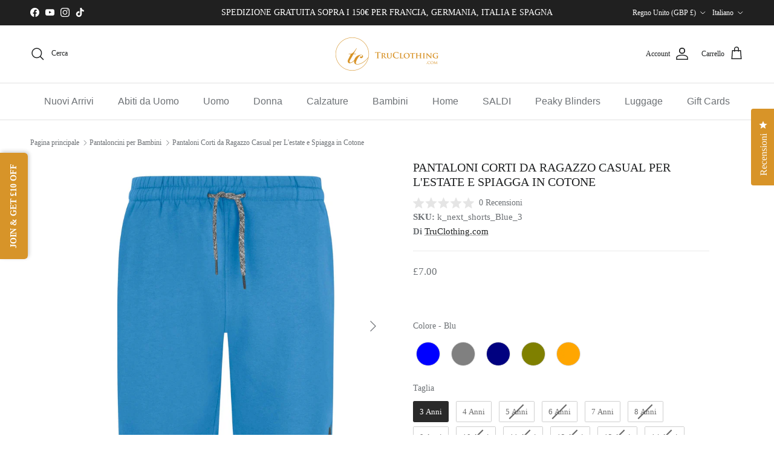

--- FILE ---
content_type: text/html; charset=utf-8
request_url: https://truclothing.com/it/variants/42489719357656/?section_id=pickup-availability
body_size: 717
content:
<div id="shopify-section-pickup-availability" class="shopify-section"><div class="pickup-status flex input-row"><div class="pickup-icon text-success-text">
        <svg class="icon" width="20" height="20" viewBox="0 0 20 20" fill="currentColor" aria-hidden="true" focusable="false" role="presentation"><path d="m16.558 4.8.884.884-9.959 9.958-4.925-4.925.884-.884 4.041 4.041z"/></svg>
      </div>
      <div>
        <p class="mb-0">Ritiro disponibile presso <strong>TruClothing Plaistow</strong></p>
        <p class="mb-0 text-sm">Di solito pronto in 4 ore</p>
        <button class="link mt-2 text-sm js-show-pickup-info" aria-haspopup="dialog">Verifica la disponibilità presso altri negozi
</button>
      </div></div>

  <side-drawer class="drawer fixed top-0 right-0 flex flex-col w-full has-motion js-pickup-drawer" role="dialog" tabindex="-1" aria-labelledby="pickup-availability-heading" aria-modal="true" aria-hidden="true">
    <header class="drawer__header drawer__header--with-line flex justify-between items-start">
      <div>
        <h2 class="mb-0 h4" id="pickup-availability-heading">Pantaloni Corti da Ragazzo Casual per L&#39;estate e Spiagga in Cotone</h2><p class="m-0"><strong>Colore:</strong>&nbsp;<span>Blu</span>, <strong>Taglia:</strong>&nbsp;<span>3 Anni</span></p></div>
      <button type="button" class="drawer__close-btn js-close-drawer">
        <span class="visually-hidden">Chiudi</span>
        <svg width="24" height="24" viewBox="0 0 24 24" fill="none" stroke="currentColor" stroke-width="1.5" stroke-linecap="round" stroke-linejoin="round" class="icon feather feather-x" aria-hidden="true" focusable="false" role="presentation"><path d="M18 6 6 18M6 6l12 12"/></svg>
      </button>
    </header>
    <div class="drawer__content flex-auto">
      <ul role="list"><li>
            
            <div class="font-semibold" role="heading" aria-level="3">TruClothing Plaistow</div>
            <div class="flex"><div class="pickup-icon text-success-text">
                  <svg class="icon" width="20" height="20" viewBox="0 0 20 20" fill="currentColor" aria-hidden="true" focusable="false" role="presentation"><path d="m16.558 4.8.884.884-9.959 9.958-4.925-4.925.884-.884 4.041 4.041z"/></svg>
                </div>
                <p>
                  Ritiro disponibile,
                  di solito pronto in 4 ore
                </p></div><address>
              <p>1-3 High Street<br>London E13 0AD<br>Regno Unito</p>
+442088816812
</address>
          </li><li>
            <hr>
            <div class="font-semibold" role="heading" aria-level="3">TruClothing Wood Green</div>
            <div class="flex"><div class="pickup-icon text-error-text">
                  <svg class="icon" width="24" height="24" viewBox="0 0 24 24" stroke="currentColor" stroke-width="1.5" fill="none" fill-rule="evenodd" stroke-linejoin="round" aria-hidden="true" focusable="false" role="presentation"><path d="M5 19 19 5M5 5l14 14"/></svg>
                </div>
                <p>Ritiro al momento non disponibile</p></div><address>
              <p>102 High Rd<br>London N22 6HE<br>Regno Unito</p>
+442088890744
</address>
          </li></ul>
    </div>
  </side-drawer></div>

--- FILE ---
content_type: text/javascript
request_url: https://truclothing.com/cdn/shop/t/146/compiled_assets/scripts.js?v=33673
body_size: -37
content:
(function(){var __sections__={};(function(){for(var i=0,s=document.getElementById("sections-script").getAttribute("data-sections").split(",");i<s.length;i++)__sections__[s[i]]=!0})(),function(){if(__sections__.footer)try{customElements.whenDefined("details-disclosure").then(()=>{class MobileDisclosure extends DetailsDisclosure{constructor(){super(),this.reset(),window.addEventListener("on:breakpoint-change",this.reset.bind(this))}reset(){const isLargeScreen=window.matchMedia(theme.mediaQueries.md).matches;this.disclosure.open=isLargeScreen,isLargeScreen?(this.toggle.setAttribute("tabindex","-1"),this.querySelectorAll(".disclosure, .disclosure__title, .disclosure__panel, .disclosure__content").forEach(el=>{[...el.classList].filter(cl=>cl.indexOf("disclosure")===0).forEach(cl=>{el.classList.remove(cl),el.classList.add(`mobile-${cl}`)})})):(this.toggle.removeAttribute("tabindex"),this.querySelectorAll(".mobile-disclosure, .mobile-disclosure__title, .mobile-disclosure__panel, .mobile-disclosure__content").forEach(el=>{[...el.classList].filter(cl=>cl.indexOf("mobile-disclosure")===0).forEach(cl=>{el.classList.remove(cl),el.classList.add(cl.substr(7))})}))}}customElements.define("mobile-disclosure",MobileDisclosure)})}catch(e){console.error(e)}}(),function(){if(__sections__["related-products"])try{var loadProductRecommendationsIntoSection=function(){var productRecommendationsSection=document.querySelector(".related-products");if(productRecommendationsSection!==null){var request=new XMLHttpRequest;request.open("GET",productRecommendationsSection.dataset.url),request.onload=function(){if(request.status>=200&&request.status<300){var container=document.createElement("div");container.innerHTML=request.response,productRecommendationsSection.innerHTML=container.querySelector(".related-products").innerHTML}},request.send()}};document.addEventListener("shopify:section:load",function(event){document.querySelector('[data-section-id="'+event.detail.sectionId+'"].related-products')&&loadProductRecommendationsIntoSection()}),loadProductRecommendationsIntoSection()}catch(e){console.error(e)}}()})();
//# sourceMappingURL=/cdn/shop/t/146/compiled_assets/scripts.js.map?v=33673
